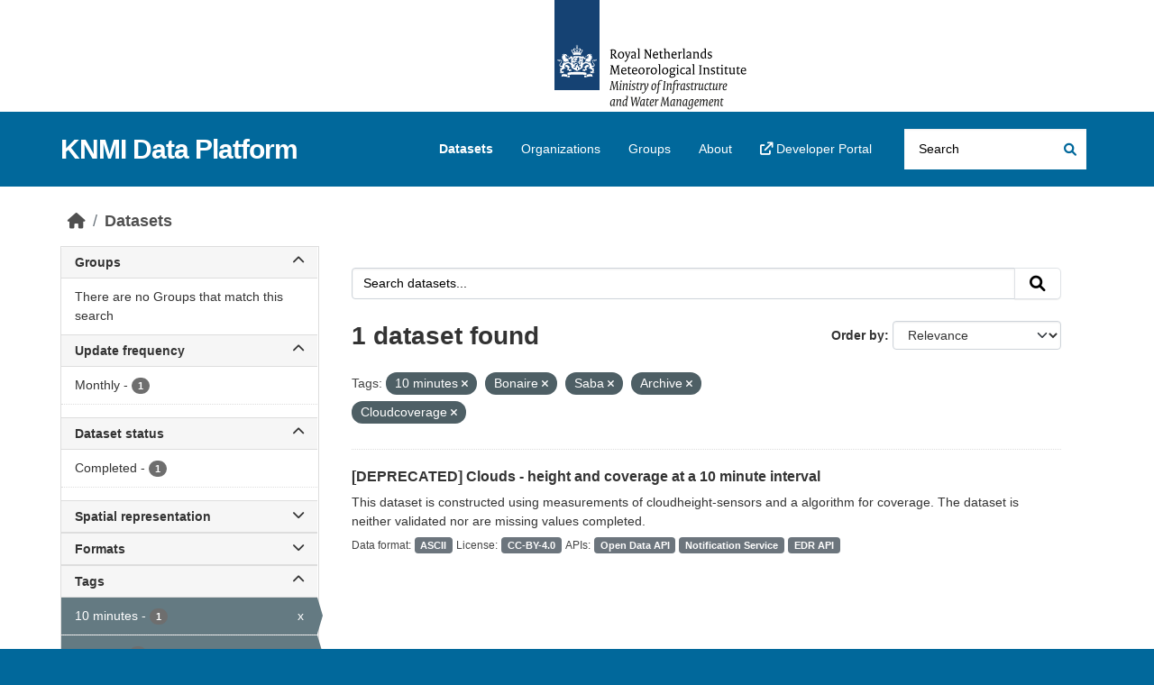

--- FILE ---
content_type: text/html; charset=utf-8
request_url: https://dataplatform.knmi.nl/dataset/?tags=10+minutes&tags=Bonaire&tags=Saba&tags=Archive&tags=Cloudcoverage
body_size: 35089
content:
<!DOCTYPE html>
<!--[if IE 9]> <html lang="en" class="ie9"> <![endif]-->
<!--[if gt IE 8]><!--> <html lang="en"  > <!--<![endif]-->
  <head>
    <meta charset="utf-8" />
      <meta name="csrf_field_name" content="_csrf_token" />
      <meta name="_csrf_token" content="IjU2NGI5YWZmMjQwYWNhNTM1YzU5NDFiOTJjNTA0ZTkzNzMwYzE1MDYi.aWttSQ.duLwPz16UzXfq9yvLZUdxKf9nR4" />

      <meta name="generator" content="ckan 2.10.8" />
      <meta name="viewport" content="width=device-width, initial-scale=1.0">
    <title>Dataset - KNMI Data Platform</title>

    
    <link rel="shortcut icon" href="/favicon.ico" />
    
  
      
      
      
    
  


    
      
      
    

    
    <link href="/webassets/base/f7794699_main.css" rel="stylesheet"/>
<link href="/webassets/ckanext-activity/6ac15be0_activity.css" rel="stylesheet"/>

    
<link rel="stylesheet" href="/theme.css"/>

  </head>

  
  <body data-site-root="https://dataplatform.knmi.nl/" data-locale-root="https://dataplatform.knmi.nl/" >

    
    <div class="skiplink"><a href="#content">Skip to content</a></div>


  
    

 
<div class="account-masthead" title="Royal Netherlands Meteorological Institute – Ministry of Infrastructure and Water Management (logo)">
  <div class="container">
     
    
     
  </div>
</div>

<header class="masthead">
  <div class="container">
      
    <nav class="navbar navbar-expand-lg navbar-light">
      <hgroup class="header-text-logo navbar-left">

      
      
      <h1>
        <a href="/">KNMI Data Platform</a>
      </h1>
      
      
      

       </hgroup>
      <button class="navbar-toggler" type="button" data-bs-toggle="collapse" data-bs-target="#main-navigation-toggle"
        aria-controls="main-navigation-toggle" aria-expanded="false" aria-label="Toggle navigation">
        <span class="fa fa-bars text-white"></span>
      </button>

      <div class="main-navbar collapse navbar-collapse" id="main-navigation-toggle">
        <ul class="navbar-nav ms-auto mb-2 mb-lg-0">
          
            
              
              

              <li class="active"><a href="/dataset/">Datasets</a></li><li><a href="/organization/">Organizations</a></li><li><a href="/group/">Groups</a></li><li><a href="/about">About</a></li>
                <li>
                    <a href="https://developer.dataplatform.knmi.nl/" target="_blank">
                        <i class="fa fa-external-link"></i> Developer Portal
                    </a>
                </li>
            
          </ul>

      
      
          <form class="d-flex site-search" action="/dataset/" method="get">
              
<input type="hidden" name="_csrf_token" value="IjU2NGI5YWZmMjQwYWNhNTM1YzU5NDFiOTJjNTA0ZTkzNzMwYzE1MDYi.aWttSQ.duLwPz16UzXfq9yvLZUdxKf9nR4"/>
              <label class="d-none" for="field-sitewide-search">Search Datasets...</label>
              <input id="field-sitewide-search" class="form-control me-2"  type="text" name="q" placeholder="Search" aria-label="Search datasets..."/>
              <button class="btn" type="submit" aria-label="Submit"><i class="fa fa-search"></i></button>
          </form>
      
      </div>
    </nav>
  </div>
</header>

  
    <div class="main">
      <div id="content" class="container">
        

  
  
            <div class="flash-messages">
              
                
              
            </div>
          
  

  
  
            <div class="toolbar" role="navigation" aria-label="Breadcrumb">
              
                
                  <ol class="breadcrumb">
                    
<li class="home"><a href="/" aria-label="Home"><i class="fa fa-home"></i><span> Home</span></a></li>
                    
  <li class="active"><a href="/dataset/">Datasets</a></li>

                  </ol>
                
              
            </div>
          
  

  
  
  
  

  
  <div class="row wrapper
        
        ">

  
  
    <aside class="secondary col-sm-3 ">
      
  <div class="filters">
    <div>
      
        

    
    
	
	    
		<section class="module module-narrow module-shallow">
		    
            
            
            
			<h2 class="module-heading">
				<a class="collapse-toggle d-flex justify-content-between" data-bs-toggle="collapse" data-bs-target="#groups_details" id="groups" role="button"
                   aria-expanded="false" aria-controls="groups_details" >
                    Groups
                    <span class="fa fa-chevron-up collapse-icon"></span>
                    <span class="fa fa-chevron-down expand-icon"></span>
				</a>
			</h2>
            
		    
		    
			
                 
                <div class='collapse ' id="groups_details">                    
			        
				    <p class="module-content empty">There are no Groups that match this search</p>
			        
                </div>      
			
		    
		</section>
	    
	
    

      
        

    
    
	
	    
		<section class="module module-narrow module-shallow">
		    
            
            
            
			<h2 class="module-heading">
				<a class="collapse-toggle d-flex justify-content-between" data-bs-toggle="collapse" data-bs-target="#extras_Updatefrequencytext_details" id="extras_Updatefrequencytext" role="button"
                   aria-expanded="false" aria-controls="extras_Updatefrequencytext_details" >
                    Update frequency
                    <span class="fa fa-chevron-up collapse-icon"></span>
                    <span class="fa fa-chevron-down expand-icon"></span>
				</a>
			</h2>
            
		    
		    
			
                 
                <div class='collapse ' id="extras_Updatefrequencytext_details">                    
			        
                    <nav aria-label="Filter by: Update frequency">                    
                        <ul class="list-unstyled nav nav-simple nav-facet">
                        
                            
                            
                            
                            
                            <li class="nav-item ">
                            <a href="/dataset/?tags=10+minutes&amp;tags=Bonaire&amp;tags=Saba&amp;tags=Archive&amp;tags=Cloudcoverage&amp;extras_Updatefrequencytext=Monthly" title="">
                                <span class="item-label">Monthly</span>
                                <span class="hidden separator"> - </span>
                                <span class="item-count badge">1</span>
                                
                            </a>
                            </li>
                        
                        </ul>
                    </nav>

                    <p class="module-footer">
                        
                            
                        
                    </p>
			        
                </div>      
			
		    
		</section>
	    
	
    

      
        

    
    
	
	    
		<section class="module module-narrow module-shallow">
		    
            
            
            
			<h2 class="module-heading">
				<a class="collapse-toggle d-flex justify-content-between" data-bs-toggle="collapse" data-bs-target="#extras_Statustext_details" id="extras_Statustext" role="button"
                   aria-expanded="false" aria-controls="extras_Statustext_details" >
                    Dataset status
                    <span class="fa fa-chevron-up collapse-icon"></span>
                    <span class="fa fa-chevron-down expand-icon"></span>
				</a>
			</h2>
            
		    
		    
			
                 
                <div class='collapse ' id="extras_Statustext_details">                    
			        
                    <nav aria-label="Filter by: Dataset status">                    
                        <ul class="list-unstyled nav nav-simple nav-facet">
                        
                            
                            
                            
                            
                            <li class="nav-item ">
                            <a href="/dataset/?tags=10+minutes&amp;tags=Bonaire&amp;tags=Saba&amp;tags=Archive&amp;tags=Cloudcoverage&amp;extras_Statustext=Completed" title="">
                                <span class="item-label">Completed</span>
                                <span class="hidden separator"> - </span>
                                <span class="item-count badge">1</span>
                                
                            </a>
                            </li>
                        
                        </ul>
                    </nav>

                    <p class="module-footer">
                        
                            
                        
                    </p>
			        
                </div>      
			
		    
		</section>
	    
	
    

      
        

    
    
	
	    
		<section class="module module-narrow module-shallow">
		    
            
            
            
			<h2 class="module-heading">
				<a class="collapse-toggle d-flex justify-content-between" data-bs-toggle="collapse" data-bs-target="#extras_Spatialrepresentationtypetext_details" id="extras_Spatialrepresentationtypetext" role="button"
                   aria-expanded="false" aria-controls="extras_Spatialrepresentationtypetext_details" >
                    Spatial representation
                    <span class="fa fa-chevron-up collapse-icon"></span>
                    <span class="fa fa-chevron-down expand-icon"></span>
				</a>
			</h2>
            
		    
		    
			
                 
                <div class='collapse ' id="extras_Spatialrepresentationtypetext_details">                    
			        
                    <nav aria-label="Filter by: Spatial representation">                    
                        <ul class="list-unstyled nav nav-simple nav-facet">
                        
                            
                            
                            
                            
                            <li class="nav-item ">
                            <a href="/dataset/?tags=10+minutes&amp;tags=Bonaire&amp;tags=Saba&amp;tags=Archive&amp;tags=Cloudcoverage&amp;extras_Spatialrepresentationtypetext=Texttable" title="">
                                <span class="item-label">Texttable</span>
                                <span class="hidden separator"> - </span>
                                <span class="item-count badge">1</span>
                                
                            </a>
                            </li>
                        
                        </ul>
                    </nav>

                    <p class="module-footer">
                        
                            
                        
                    </p>
			        
                </div>      
			
		    
		</section>
	    
	
    

      
        

    
    
	
	    
		<section class="module module-narrow module-shallow">
		    
            
            
            
			<h2 class="module-heading">
				<a class="collapse-toggle d-flex justify-content-between" data-bs-toggle="collapse" data-bs-target="#extras_Fileformats_details" id="extras_Fileformats" role="button"
                   aria-expanded="false" aria-controls="extras_Fileformats_details" >
                    Formats
                    <span class="fa fa-chevron-up collapse-icon"></span>
                    <span class="fa fa-chevron-down expand-icon"></span>
				</a>
			</h2>
            
		    
		    
			
                 
                <div class='collapse ' id="extras_Fileformats_details">                    
			        
                    <nav aria-label="Filter by: Formats">                    
                        <ul class="list-unstyled nav nav-simple nav-facet">
                        
                            
                            
                            
                            
                            <li class="nav-item ">
                            <a href="/dataset/?tags=10+minutes&amp;tags=Bonaire&amp;tags=Saba&amp;tags=Archive&amp;tags=Cloudcoverage&amp;extras_Fileformats=ASCII" title="">
                                <span class="item-label">ASCII</span>
                                <span class="hidden separator"> - </span>
                                <span class="item-count badge">1</span>
                                
                            </a>
                            </li>
                        
                        </ul>
                    </nav>

                    <p class="module-footer">
                        
                            
                        
                    </p>
			        
                </div>      
			
		    
		</section>
	    
	
    

      
        

    
    
	
	    
		<section class="module module-narrow module-shallow">
		    
            
            
            
			<h2 class="module-heading">
				<a class="collapse-toggle d-flex justify-content-between" data-bs-toggle="collapse" data-bs-target="#tags_details" id="tags" role="button"
                   aria-expanded="true" aria-controls="tags_details" data-filter-active>
                    Tags
                    <span class="fa fa-chevron-up collapse-icon"></span>
                    <span class="fa fa-chevron-down expand-icon"></span>
				</a>
			</h2>
            
		    
		    
			
                 
                <div class='collapse show' id="tags_details">                    
			        
                    <nav aria-label="Filter by: Tags">                    
                        <ul class="list-unstyled nav nav-simple nav-facet">
                        
                            
                            
                            
                            
                            <li class="nav-item  active">
                            <a href="/dataset/?tags=Bonaire&amp;tags=Saba&amp;tags=Archive&amp;tags=Cloudcoverage" title="">
                                <span class="item-label">10 minutes</span>
                                <span class="hidden separator"> - </span>
                                <span class="item-count badge">1</span>
                                <span class="facet-close">x</span>
                            </a>
                            </li>
                        
                            
                            
                            
                            
                            <li class="nav-item  active">
                            <a href="/dataset/?tags=10+minutes&amp;tags=Bonaire&amp;tags=Saba&amp;tags=Cloudcoverage" title="">
                                <span class="item-label">Archive</span>
                                <span class="hidden separator"> - </span>
                                <span class="item-count badge">1</span>
                                <span class="facet-close">x</span>
                            </a>
                            </li>
                        
                            
                            
                            
                            
                            <li class="nav-item  active">
                            <a href="/dataset/?tags=10+minutes&amp;tags=Saba&amp;tags=Archive&amp;tags=Cloudcoverage" title="">
                                <span class="item-label">Bonaire</span>
                                <span class="hidden separator"> - </span>
                                <span class="item-count badge">1</span>
                                <span class="facet-close">x</span>
                            </a>
                            </li>
                        
                            
                            
                            
                            
                            <li class="nav-item ">
                            <a href="/dataset/?tags=10+minutes&amp;tags=Bonaire&amp;tags=Saba&amp;tags=Archive&amp;tags=Cloudcoverage&amp;tags=Cloudbase" title="">
                                <span class="item-label">Cloudbase</span>
                                <span class="hidden separator"> - </span>
                                <span class="item-count badge">1</span>
                                
                            </a>
                            </li>
                        
                            
                            
                            
                            
                            <li class="nav-item  active">
                            <a href="/dataset/?tags=10+minutes&amp;tags=Bonaire&amp;tags=Saba&amp;tags=Archive" title="">
                                <span class="item-label">Cloudcoverage</span>
                                <span class="hidden separator"> - </span>
                                <span class="item-count badge">1</span>
                                <span class="facet-close">x</span>
                            </a>
                            </li>
                        
                            
                            
                            
                            
                            <li class="nav-item ">
                            <a href="/dataset/?tags=10+minutes&amp;tags=Bonaire&amp;tags=Saba&amp;tags=Archive&amp;tags=Cloudcoverage&amp;tags=EDR" title="">
                                <span class="item-label">EDR</span>
                                <span class="hidden separator"> - </span>
                                <span class="item-count badge">1</span>
                                
                            </a>
                            </li>
                        
                            
                            
                            
                            
                            <li class="nav-item ">
                            <a href="/dataset/?tags=10+minutes&amp;tags=Bonaire&amp;tags=Saba&amp;tags=Archive&amp;tags=Cloudcoverage&amp;tags=Netherlands" title="">
                                <span class="item-label">Netherlands</span>
                                <span class="hidden separator"> - </span>
                                <span class="item-count badge">1</span>
                                
                            </a>
                            </li>
                        
                            
                            
                            
                            
                            <li class="nav-item ">
                            <a href="/dataset/?tags=10+minutes&amp;tags=Bonaire&amp;tags=Saba&amp;tags=Archive&amp;tags=Cloudcoverage&amp;tags=Open+data" title="">
                                <span class="item-label">Open data</span>
                                <span class="hidden separator"> - </span>
                                <span class="item-count badge">1</span>
                                
                            </a>
                            </li>
                        
                            
                            
                            
                            
                            <li class="nav-item  active">
                            <a href="/dataset/?tags=10+minutes&amp;tags=Bonaire&amp;tags=Archive&amp;tags=Cloudcoverage" title="">
                                <span class="item-label">Saba</span>
                                <span class="hidden separator"> - </span>
                                <span class="item-count badge">1</span>
                                <span class="facet-close">x</span>
                            </a>
                            </li>
                        
                            
                            
                            
                            
                            <li class="nav-item ">
                            <a href="/dataset/?tags=10+minutes&amp;tags=Bonaire&amp;tags=Saba&amp;tags=Archive&amp;tags=Cloudcoverage&amp;tags=Sint+Eustatius" title="">
                                <span class="item-label">Sint Eustatius</span>
                                <span class="hidden separator"> - </span>
                                <span class="item-count badge">1</span>
                                
                            </a>
                            </li>
                        
                        </ul>
                    </nav>

                    <p class="module-footer">
                        
                            
                        
                    </p>
			        
                </div>      
			
		    
		</section>
	    
	
    

      
        

    
    
	
	    
		<section class="module module-narrow module-shallow">
		    
            
            
            
			<h2 class="module-heading">
				<a class="collapse-toggle d-flex justify-content-between" data-bs-toggle="collapse" data-bs-target="#license_id_details" id="license_id" role="button"
                   aria-expanded="false" aria-controls="license_id_details" >
                    Licenses
                    <span class="fa fa-chevron-up collapse-icon"></span>
                    <span class="fa fa-chevron-down expand-icon"></span>
				</a>
			</h2>
            
		    
		    
			
                 
                <div class='collapse ' id="license_id_details">                    
			        
                    <nav aria-label="Filter by: Licenses">                    
                        <ul class="list-unstyled nav nav-simple nav-facet">
                        
                            
                            
                            
                            
                            <li class="nav-item ">
                            <a href="/dataset/?tags=10+minutes&amp;tags=Bonaire&amp;tags=Saba&amp;tags=Archive&amp;tags=Cloudcoverage&amp;license_id=CC-BY-4.0" title="Creative Commons Attribution 4.0">
                                <span class="item-label">Creative Commons...</span>
                                <span class="hidden separator"> - </span>
                                <span class="item-count badge">1</span>
                                
                            </a>
                            </li>
                        
                        </ul>
                    </nav>

                    <p class="module-footer">
                        
                            
                        
                    </p>
			        
                </div>      
			
		    
		</section>
	    
	
    

      
        

    
    
	
	    
		<section class="module module-narrow module-shallow">
		    
            
            
            
			<h2 class="module-heading">
				<a class="collapse-toggle d-flex justify-content-between" data-bs-toggle="collapse" data-bs-target="#organization_details" id="organization" role="button"
                   aria-expanded="false" aria-controls="organization_details" >
                    Organizations
                    <span class="fa fa-chevron-up collapse-icon"></span>
                    <span class="fa fa-chevron-down expand-icon"></span>
				</a>
			</h2>
            
		    
		    
			
                 
                <div class='collapse ' id="organization_details">                    
			        
                    <nav aria-label="Filter by: Organizations">                    
                        <ul class="list-unstyled nav nav-simple nav-facet">
                        
                            
                            
                            
                            
                            <li class="nav-item ">
                            <a href="/dataset/?tags=10+minutes&amp;tags=Bonaire&amp;tags=Saba&amp;tags=Archive&amp;tags=Cloudcoverage&amp;organization=knmi" title="">
                                <span class="item-label">KNMI</span>
                                <span class="hidden separator"> - </span>
                                <span class="item-count badge">1</span>
                                
                            </a>
                            </li>
                        
                        </ul>
                    </nav>

                    <p class="module-footer">
                        
                            
                        
                    </p>
			        
                </div>      
			
		    
		</section>
	    
	
    

      
    </div>
    <a class="close no-text hide-filters"><i class="fa fa-times-circle"></i><span class="text">close</span></a>
  </div>

    </aside>
  

  
  
  
  <div  class="primary dataset col-sm-9 col-xs-12"  role="main">
      
  <section class="module">
    <div class="module-content">
      
        
      
      
    
    
    







<form id="dataset-search-form" class="search-form" method="get" data-module="select-switch">

  
    <div class="input-group search-input-group">
      <input aria-label="Search datasets..." id="field-giant-search" type="text" class="form-control input-lg" name="q" value="" autocomplete="off" placeholder="Search datasets...">
      
      <button class="btn btn-default btn-lg" type="submit" value="search" aria-label="Submit">
        <i class="fa fa-search"></i>
      </button>
      
    </div>
  

  
    <span>






<input type="hidden" name="tags" value="10 minutes" />





<input type="hidden" name="tags" value="Bonaire" />





<input type="hidden" name="tags" value="Saba" />





<input type="hidden" name="tags" value="Archive" />





<input type="hidden" name="tags" value="Cloudcoverage" />



</span>
  

  
    
      <div class="form-group control-order-by">
        <label for="field-order-by">Order by</label>
        <select id="field-order-by" name="sort" class="form-control form-select">
          
            
              <option value="score desc, extras_Publicationdatetext desc, title_string asc" selected="selected">Relevance</option>
            
          
            
              <option value="title_string asc">Name Ascending</option>
            
          
            
              <option value="title_string desc">Name Descending</option>
            
          
            
              <option value="extras_Publicationdatetext desc, title_string asc">Newest</option>
            
          
            
          
        </select>
        
        <button class="btn btn-default js-hide" type="submit">Go</button>
        
      </div>
    
  

  
    
      <h1>

  
  
  
  

1 dataset found</h1>
    
  

  
    
      <p class="filter-list">
        
          
          <span class="facet">Tags:</span>
          
            <span class="filtered pill">10 minutes
              <a href="/dataset/?tags=Bonaire&amp;tags=Saba&amp;tags=Archive&amp;tags=Cloudcoverage" class="remove" title="Remove"><i class="fa fa-times"></i></a>
            </span>
          
            <span class="filtered pill">Bonaire
              <a href="/dataset/?tags=10+minutes&amp;tags=Saba&amp;tags=Archive&amp;tags=Cloudcoverage" class="remove" title="Remove"><i class="fa fa-times"></i></a>
            </span>
          
            <span class="filtered pill">Saba
              <a href="/dataset/?tags=10+minutes&amp;tags=Bonaire&amp;tags=Archive&amp;tags=Cloudcoverage" class="remove" title="Remove"><i class="fa fa-times"></i></a>
            </span>
          
            <span class="filtered pill">Archive
              <a href="/dataset/?tags=10+minutes&amp;tags=Bonaire&amp;tags=Saba&amp;tags=Cloudcoverage" class="remove" title="Remove"><i class="fa fa-times"></i></a>
            </span>
          
            <span class="filtered pill">Cloudcoverage
              <a href="/dataset/?tags=10+minutes&amp;tags=Bonaire&amp;tags=Saba&amp;tags=Archive" class="remove" title="Remove"><i class="fa fa-times"></i></a>
            </span>
          
        
      </p>
      <a class="show-filters btn btn-default">Filter Results</a>
    
  

</form>





      
        

  
    <ul class="dataset-list list-unstyled">
    	
	      
	        
    
    
    
    

    
      <li class="dataset-item">
        
          <div class="dataset-content">
            
              <h2 class="dataset-heading">
                
                  
                
                
                    
                        
                        <a href="/dataset/bewolkingsgegevens-1-0">[DEPRECATED] Clouds - height and coverage at a 10 minute interval</a>
                    


                
                
                  
                  
                
              </h2>
            
            
              
            
            
              
                <div>This dataset is constructed using measurements of cloudheight-sensors and a algorithm for coverage. The dataset is neither validated nor are missing values completed.</div>
              
            
          </div>
          
            
              
                <ul class="dataset-list list-unstyled dataset-badge-area">
                      
                        <span class="dataset-badge-header">Data format:</span>
                        
                            <span class="badge bg-secondary">ASCII</span>
                        
                        <span class="dataset-badge-header">License:</span>
                            <span class="badge bg-secondary" >CC-BY-4.0</span>
                        
                        <span class="dataset-badge-header">APIs:</span>
                            <span class="badge bg-secondary" >Open Data API</span>
                            <span class="badge bg-secondary" >Notification Service</span>
                      
                            <span class="badge bg-secondary" >EDR API</span>
                      
                        
                    
                  
                </ul>
              
            
          
        
      </li>
    
	      
	    
    </ul>
  

      
    </div>

    
      
    
  </section>

  
    <section class="module">
      <div class="module-content">
        

      </div>
    </section>
  

    </div>
  
  </div>

      </div>
    </div>
  
    <footer class="site-footer">
  <div class="container">
    
    <div class="row">
      <div class="col-md-8 footer-links">
        
          <ul class="list-unstyled">
            
              <li><a href="/about">About KNMI Data Platform</a></li>
            
          </ul>
          <ul class="list-unstyled">
            
    <li><a href="https://www.knmidata.nl" target="_blank"><i class="fa fa-external-link"></i> knmidata.nl</a></li>

          </ul>
        
      </div>
      <div class="col-md-4 attribution">
        
          <p><strong>Powered by</strong> <a class="hide-text ckan-footer-logo" href="http://ckan.org">CKAN</a></p>
        
        

      </div>
    </div>
    
  </div>
</footer>
  
    
  
  
  
  
  

    


<!-- Matomo Tag Manager -->
<script>
    var _mtm = window._mtm = window._mtm || [];
    _mtm.push({'mtm.startTime': (new Date().getTime()), 'event': 'mtm.Start'});
    (function() {
        var d=document, g=d.createElement('script'), s=d.getElementsByTagName('script')[0];
        g.async=true; g.src='https://cdn.matomo.cloud/knmi.matomo.cloud/container_t5BJgPcL.js'; s.parentNode.insertBefore(g,s);
    })();
</script>
<!-- End Matomo Tag Manager -->
<noscript>
    <!-- Matomo Cloud -->
    <p>
        <img referrerpolicy="no-referrer-when-downgrade" src="https://knmi.matomo.cloud/matomo.php?idsite=1&amp;rec=1"
             style="border:0;" alt=""/>
    </p>
    <!-- End Matomo Cloud Code -->
</noscript>




  

    <script>

        const pagination_elements = document.getElementsByClassName('pagination')[0];
        if(pagination_elements != undefined){
            const content_links = pagination_elements.getElementsByTagName("a");
            for (let content of content_links) {
                if (content.innerHTML === "»") {
                    content.setAttribute("title", "next page");
                }
            }
        }

        document.addEventListener("DOMContentLoaded", function () {
    const CONFIG_FACETS_CONFIG = "/datasets:FacetsConfig";
    let facetsConfig = {
            collapsed: {
                groups: false,
                extras_Updatefrequencytext: false,
                extras_Statustext: false,
                extras_Spatialrepresentationtypetext: true,
                extras_Fileformats: true,
                tags: true,
                license_id: true,
                organization: true,
            }
        };

    let facetsConfigFromStorage = sessionStorage.getItem(CONFIG_FACETS_CONFIG);
    if (!facetsConfigFromStorage) {
        sessionStorage.setItem(CONFIG_FACETS_CONFIG, JSON.stringify(facetsConfig));
    } else {
        facetsConfig = JSON.parse(facetsConfigFromStorage);
    }

    const toggles = document.querySelectorAll('.collapse-toggle');
    toggles.forEach(facetHeaderToggle => {
        const facetId = facetHeaderToggle.id;
        const detailsId = facetHeaderToggle.getAttribute("aria-controls");
        if (!detailsId || !facetId) return;

        const detailsElement = document.getElementById(detailsId);
        if (!detailsElement) return;

        if (facetHeaderToggle.hasAttribute("data-filter-active")) {
            // In case a filter is active, it is already expanded and the value from the local storage can be ignored.
            // However, still store the value in the local storage.
            facetsConfig.collapsed[facetId] = false;
            sessionStorage.setItem(CONFIG_FACETS_CONFIG, JSON.stringify(facetsConfig));
        } else if (!(facetId in facetsConfig.collapsed) || facetsConfig.collapsed[facetId]) {
            detailsElement.classList.remove("show");
            facetHeaderToggle.setAttribute("aria-expanded", "false");
        } else {
            detailsElement.classList.add("show");
            facetHeaderToggle.setAttribute("aria-expanded", "true");
        }

        detailsElement.addEventListener("shown.bs.collapse", function () {
            facetsConfig.collapsed[facetId] = false;
            sessionStorage.setItem(CONFIG_FACETS_CONFIG, JSON.stringify(facetsConfig));
        });

        detailsElement.addEventListener("hidden.bs.collapse", function () {
            facetsConfig.collapsed[facetId] = true;
            sessionStorage.setItem(CONFIG_FACETS_CONFIG, JSON.stringify(facetsConfig));
        });
    });
});
    </script>

      

    
    
    <link href="/webassets/vendor/f3b8236b_select2.css" rel="stylesheet"/>
<link href="/webassets/vendor/d05bf0e7_fontawesome.css" rel="stylesheet"/>
    <script src="/webassets/vendor/8c3c143a_jquery.js" type="text/javascript"></script>
<script src="/webassets/vendor/9cf42cfd_vendor.js" type="text/javascript"></script>
<script src="/webassets/vendor/6d1ad7e6_bootstrap.js" type="text/javascript"></script>
<script src="/webassets/base/6fddaa3f_main.js" type="text/javascript"></script>
<script src="/webassets/base/0d750fad_ckan.js" type="text/javascript"></script>
<script src="/webassets/activity/0fdb5ee0_activity.js" type="text/javascript"></script>
  </body>
</html>